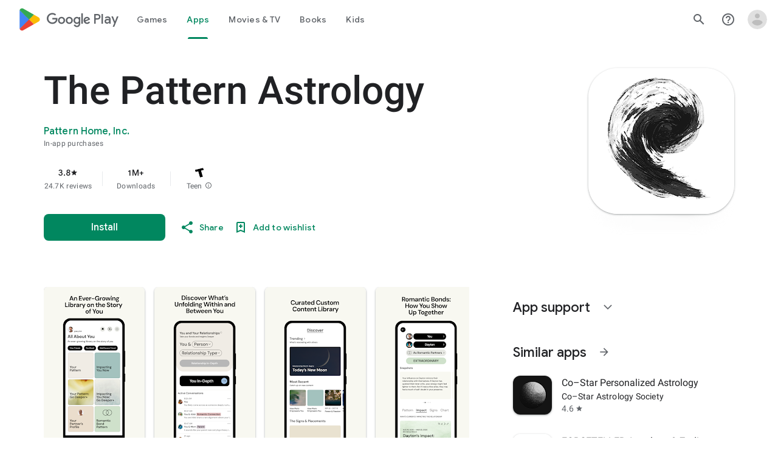

--- FILE ---
content_type: text/plain; charset=utf-8
request_url: https://play.google.com/play/log?format=json&authuser&proto_v2=true
body_size: -435
content:
["900000","1768981338865"]

--- FILE ---
content_type: text/javascript; charset=UTF-8
request_url: https://www.gstatic.com/_/boq-play/_/js/k=boq-play.PlayStoreUi.en_US.Zc5i0jgEMnQ.2021.O/ck=boq-play.PlayStoreUi.2YpKdXt9QZg.L.B1.O/am=GxZ3AHveHwAAkmDA74n_sC0/d=1/exm=A7fCU,ArluEf,BBI74,BVgquf,BfdUQc,EFQ78c,GkRiKb,IJGqxf,IZT63,IcVnM,JH2zc,JNoxi,JWUKXe,KUM7Z,LCkxpb,LEikZe,LvGhrf,MI6k7c,MdUzUe,MpJwZc,NkbkFd,NwH0H,O1Gjze,O6y8ed,OTA3Ae,P6sQOc,PHUIyb,PrPYRd,QIhFr,RMhBfe,RQJprf,RqjULd,RyvaUb,SWD8cc,SdcwHb,SpsfSb,UUJqVe,Uas9Hd,Ulmmrd,V3dDOb,WO9ee,XVMNvd,Z5uLle,Z5wzge,ZDZcre,ZwDk9d,_b,_tp,aTwUve,aW3pY,byfTOb,chfSwc,dfkSTe,e5qFLc,fI4Vwc,fdeHmf,fl2Zj,gychg,hKSk3e,hc6Ubd,indMcf,j9sf1,jX6UVc,kJXwXb,kjKdXe,lazG7b,lpwuxb,lsjVmc,lwddkf,m9oV,mI3LFb,mdR7q,n73qwf,nKuFpb,oEJvKc,p3hmRc,pCKBF,pYCIec,pjICDe,pw70Gc,q0xTif,qfGEyb,rpbmN,sJhETb,sOXFj,soHxf,t1sulf,tBvKNb,tKHFxf,vNKqzc,vrGZEc,w9hDv,wW2D8b,wg1P6b,ws9Tlc,xQtZb,xUdipf,ywOR5c,z5Gxfe,zBPctc,zbML3c,zr1jrb/excm=_b,_tp,appdetailsview/ed=1/wt=2/ujg=1/rs=AB1caFUVDgJlzJawDQBKJkreKMKz_u5psQ/ee=EVNhjf:pw70Gc;EmZ2Bf:zr1jrb;Hs0fpd:jLUKge;JsbNhc:Xd8iUd;K5nYTd:ZDZcre;LBgRLc:SdcwHb;Me32dd:MEeYgc;NJ1rfe:qTnoBf;NPKaK:SdcwHb;NSEoX:lazG7b;Pjplud:EEDORb;QGR0gd:Mlhmy;Rdd4dc:WXw8B;SNUn3:ZwDk9d;ScI3Yc:e7Hzgb;Uvc8o:VDovNc;YIZmRd:A1yn5d;a56pNe:JEfCwb;cEt90b:ws9Tlc;d0xV3b:KoEHyd;dIoSBb:SpsfSb;dowIGb:ebZ3mb;eBAeSb:zbML3c;iFQyKf:QIhFr;ikbPFc:UfnShf;lOO0Vd:OTA3Ae;nAu0tf:z5Gxfe;oGtAuc:sOXFj;pXdRYb:MdUzUe;qQEoOc:KUM7Z;qafBPd:yDVVkb;qddgKe:xQtZb;sgjhQc:bQAegc;wR5FRb:O1Gjze;wZnI8b:Oh9t6d;xqZiqf:BBI74;yEQyxe:TLjaTd;yxTchf:KUM7Z;zxnPse:GkRiKb/dti=1/m=yNB6me,qqarmf,FuzVxc,I8lFqf
body_size: -523
content:
"use strict";this.default_PlayStoreUi=this.default_PlayStoreUi||{};(function(_){var window=this;
try{
_.u("yNB6me");
_.zt(_.FFa,class extends _.At{constructor(a){super(a.Ta)}H(){return"yNB6me"}O(){return!0}hb(){return _.RMc}});_.ft.yNB6me=_.WMc;
_.v();
_.u("qqarmf");
_.zt(_.rGa,class extends _.At{constructor(a){super(a.Ta)}H(){return"qqarmf"}O(){return!0}hb(){return _.DOc}});_.ft.qqarmf=_.KQc;
_.v();
_.u("FuzVxc");
_.zt(_.tGa,class extends _.At{constructor(a){super(a.Ta)}H(){return"FuzVxc"}O(){return!0}hb(){return _.fRc}});_.ft.FuzVxc=_.iRc;
_.v();
_.u("I8lFqf");
_.zt(_.wGa,class extends _.At{constructor(a){super(a.Ta)}H(){return"I8lFqf"}O(){return!0}hb(){return _.lRc}});_.ft.I8lFqf=_.nRc;
_.v();
}catch(e){_._DumpException(e)}
}).call(this,this.default_PlayStoreUi);
// Google Inc.
